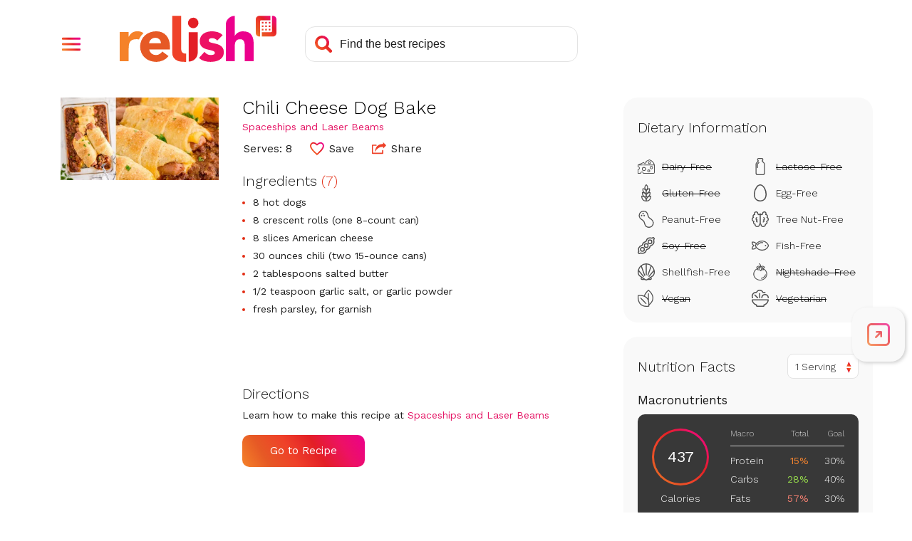

--- FILE ---
content_type: text/html; charset=utf-8
request_url: https://www.google.com/recaptcha/api2/aframe
body_size: 266
content:
<!DOCTYPE HTML><html><head><meta http-equiv="content-type" content="text/html; charset=UTF-8"></head><body><script nonce="o9Sqgrr1Q0dHhFAiKqPgZA">/** Anti-fraud and anti-abuse applications only. See google.com/recaptcha */ try{var clients={'sodar':'https://pagead2.googlesyndication.com/pagead/sodar?'};window.addEventListener("message",function(a){try{if(a.source===window.parent){var b=JSON.parse(a.data);var c=clients[b['id']];if(c){var d=document.createElement('img');d.src=c+b['params']+'&rc='+(localStorage.getItem("rc::a")?sessionStorage.getItem("rc::b"):"");window.document.body.appendChild(d);sessionStorage.setItem("rc::e",parseInt(sessionStorage.getItem("rc::e")||0)+1);localStorage.setItem("rc::h",'1769011009395');}}}catch(b){}});window.parent.postMessage("_grecaptcha_ready", "*");}catch(b){}</script></body></html>

--- FILE ---
content_type: application/javascript
request_url: https://prism.app-us1.com/?a=610927306&u=https%3A%2F%2Fwww.relish.com%2Frecipes%2F144977%2Fchili-cheese-dog-bake
body_size: 134
content:
window.visitorGlobalObject=window.visitorGlobalObject||window.prismGlobalObject;window.visitorGlobalObject.setVisitorId('d6a06f5e-26d3-4c6b-b865-a7335993a21b', '610927306');window.visitorGlobalObject.setWhitelistedServices('tracking', '610927306');